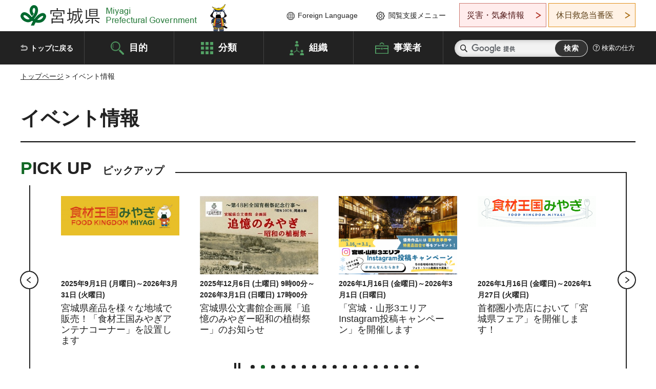

--- FILE ---
content_type: text/html; charset=utf-8
request_url: http://www.pref.miyagi.jp.cache.yimg.jp/cgi-bin/event_cal_multi/calendar.cgi?type=1&year=2022&month=6
body_size: 30175
content:
<!doctype html>
<html lang="ja">
<head>
<meta charset="UTF-8">
<title>イベント情報 - 宮城県公式ウェブサイト</title>
<meta name="author" content="宮城県">
<meta name="viewport" content="width=device-width, maximum-scale=3.0">
<meta name="format-detection" content="telephone=no">
<link href="/shared/style/default.css" rel="stylesheet" type="text/css" media="all">
<link href="/shared/style/layout.css" rel="stylesheet" type="text/css" media="all">
<link href="/shared/templates/free/style/edit.css" rel="stylesheet" type="text/css" media="all">
<link href="/shared/style/tablet.css" rel="stylesheet" media="only screen and (min-width : 641px) and (max-width : 980px)" type="text/css" id="tmp_tablet_css" class="mc_css">
<link href="/shared/style/smartphone.css" rel="stylesheet" media="only screen and (max-width : 640px)" type="text/css" class="mc_css">
<link href="/shared/templates/free/style/edit_sp.css" rel="stylesheet" media="only screen and (max-width : 640px)" type="text/css" class="mc_css">
<link href="/shared/images/favicon/favicon.ico" rel="shortcut icon" type="image/vnd.microsoft.icon">
<link href="/shared/images/favicon/apple-touch-icon-precomposed.png" rel="apple-touch-icon-precomposed">
<script src="/shared/js/jquery.js"></script>
<script src="/shared/js/setting.js"></script>
<script src="/shared/js/page_print.js"></script>
<script src="/shared/js/readspeaker.js"></script>
<script src="/shared/js/gtag.js"></script>
</head>

<body class="format_free custom_event event_day no_javascript">
<noscript><iframe src="https://www.googletagmanager.com/ns.html?id=GTM-PS9C6B9" height="0" width="0" style="display:none;visibility:hidden" title="Google Tag Manager"></iframe></noscript>
<script src="/shared/js/init.js"></script>
<div id="tmp_wrapper">
<noscript>
<p>このサイトではJavaScriptを使用したコンテンツ・機能を提供しています。JavaScriptを有効にするとご利用いただけます。</p>
</noscript>
<p><a href="#tmp_honbun" class="skip">本文へスキップします。</a></p>
<header id="tmp_header">
<div class="container">
<div id="tmp_hlogo">
<p><a href="/index.html"><span>宮城県 Miyagi Prefectural Government</span></a></p>
</div>
<ul id="tmp_hnavi_s">
<li id="tmp_hnavi_lmenu"><a href="https://miyagi-bousai.my.salesforce-sites.com/">災害・気象情報</a></li>
<li id="tmp_hnavi_mmenu"><a href="javascript:void(0);">閲覧支援</a></li>
<li id="tmp_hnavi_rmenu"><a href="javascript:void(0);">検索メニュー</a></li>
</ul>
<div id="tmp_means">
<div id="tmp_setting">
<ul>
<li class="func_language"><a href="/soshiki/kohou/foreign.html" lang="en">Foreign Language</a></li>
<li class="func_browser"><a href="javascript:void(0);">閲覧支援メニュー</a>
<div class="support_dropdown">
<ul>
<li class="func_read rs_skip" id="readspeaker_button1"> <a href="//app-eas.readspeaker.com/cgi-bin/rsent?customerid=9180&amp;lang=ja_jp&amp;readid=tmp_main,tmp_update&amp;url=" onclick="readpage(this.href, 'tmp_readspeaker'); return false;" class="rs_href" rel="nofollow" accesskey="L">音声読み上げ</a> </li>
<li class="func_fsize"><a href="/moji.html">文字サイズ・色合い変更</a></li>
<li class="func_fclose">
<p class="close_btn_sub"><a href="javascript:void(0);"><span>閉じる</span></a></p>
</li>
</ul>
</div>
</li>
</ul>
</div>
<div class="emergency_aside">
<ul>
<li class="link_emergency"><a href="https://miyagi-bousai.my.salesforce-sites.com/">災害・気象情報</a>
<div class="disaster_dropdown">
<div class="disaster_outer">
<div class="disaster_inner">
<div class="disaster_ttl">
<p class="disaster_label">宮城県災害・気象情報</p>
</div>
<div class="disaster_row">
<div class="disaster_entries">
<div class="entries_box"><!-- disaster --></div>
</div>
<div class="disaster_parameter">
<p><a href="https://miyagi-bousai.my.salesforce-sites.com/">宮城県防災情報<br>
ポータルサイト</a></p>
</div>
</div>
</div>
<p class="close_btn_sub"><a href="javascript:void(0);"><span>閉じる</span></a></p>
</div>
</div>
</li>
<li class="link_safety" id="tmp_link_safety_btn"><a href="http://www.mmic.or.jp/holidoc/">休日救急当番医</a></li>
</ul>
</div>
</div>
</div>
</header>
<div id="tmp_sma_menu">
<div class="wrap_sma_sch" id="tmp_sma_lmenu">
<div id="tmp_sma_emergency">
<!-- tmp_sma_emergency -->
</div>
<p class="close_btn"><a href="javascript:void(0);"><span>閉じる</span></a></p>
</div>
<div class="wrap_sma_sch" id="tmp_sma_mmenu">
<div id="tmp_sma_func">
<!-- tmp_sma_func -->
</div>
<p class="close_btn"><a href="javascript:void(0);"><span>閉じる</span></a></p>
</div>
<div class="wrap_sma_sch" id="tmp_sma_rmenu">
<div id="tmp_sma_cnavi">
<div class="sma_wrap">
<div class="container">
<div id="tmp_sma_purpose">
<div id="tmp_sma_purpose_ttl">
<p>目的から探す</p>
</div>
<div id="tmp_sma_purpose_cnt">
<ul>
	<li class="list1"><a href="/life/sub/3/index.html"><span>助成・融資・支援</span></a></li>
	<li class="list2"><a href="/life/sub/5/index.html"><span>申請・手続き</span></a></li>
	<li class="list3"><a href="/life/sub/8/index.html"><span>資格・試験</span></a></li>
	<li class="list4"><a href="/life/sub/10/index.html"><span>施設</span></a></li>
	<li class="list5"><a href="/life/sub/6/index.html"><span>許認可・届出</span></a></li>
	<li class="list6"><a href="/life/sub/11/index.html"><span>計画・施策</span></a></li>
	<li class="list7"><a href="/life/sub/13/index.html"><span>条例・制度</span></a></li>
	<li class="list8"><a href="/cgi-bin/event_cal_multi/calendar.cgi?type=2"><span>イベント・会議・募集</span></a></li>
	<li class="list10"><a href="/soshiki/toukei/toukei-link.html"><span>統計情報</span></a></li>
	<li class="list11"><a href="/soshiki/jyoho/digimch2.html"><span>デジタルみやぎ</span></a></li>
	<li class="list9"><a href="/site/gyoseisabisu/soudan-index.html"><span>相談窓口</span></a></li>
	<li class="list12"><a href="/soshiki/kohou/publiccmentitiran.html"><span>パブリックコメント</span></a></li>
</ul>
</div>
</div>
<div id="classify_load">
<!-- classify_load -->
</div>
<div class="search_by_mb">
<ul>
<li><a href="/soshiki/index.html">組織から探す</a></li>
<li><a href="/site/jigyousha/index.html">事業者の方へ</a></li>
</ul>
</div>
<div class="big_banner_block">
<div class="big_banner">
<div class="big_banner_cnt">
<div class="big_banner_img">
<p><img src="/shared/images/icon/miyagi_img.png" width="623" height="136" alt="MIYAGI＋iRO 宮城十色"></p>
</div>
<div class="big_banner_link">
<p> <a href="/site/miyagitoiro/index.html"> <span class="show_row_sp">自然や歴史・文化から、<br>
食や暮らしに至るまで。<br>
</span> <span class="show_row_sp">あなたにとってきっとプラスになる、<br>
色とりどりの出会いがここにはあります。</span></a></p>
</div>
</div>
</div>
</div>
<div class="progress_mb">
<p><a href="/site/progress_miyagi/index.html"> <span class="progress_txt_lg">PROGRESS MIYAGI</span> <span class="progress_txt_sm">富県躍進！持続可能な未来のための</span> <span class="progress_txt_md">8つの「つくる」</span></a></p>
</div>
</div>
</div>
</div>
<p class="close_btn"><a href="javascript:void(0);"><span>閉じる</span></a></p>
</div>
</div>
<div id="tmp_gnavi">
<div class="container">
<nav class="gnavi">
<ul>
<li class="glist1"><a href="/index.html">トップに戻る</a></li>
<li class="glist2"><a href="/purpose/index.html">目的</a></li>
<li class="glist3"><a href="/life/index.html">分類</a></li>
<li class="glist4"><a href="/soshiki/index.html">組織</a></li>
<li class="glist5"><a href="/site/jigyousha/index.html">事業者</a></li>
</ul>
</nav>
<div class="region_search">
<div class="search_main">
<div class="search_col">
<div id="tmp_search">
<form id="tmp_gsearch" action="/search/result.html" name="tmp_gsearch">
<div class="wrap_sch_box">
<p class="sch_ttl">
<label for="tmp_query">サイト内検索</label>
</p>
<p class="sch_box">
<input type="text" size="31" name="q" id="tmp_query">
</p>
</div>
<div class="wrap_sch_box">
<p class="sch_btn">
<input type="submit" name="sa" value="検索" id="tmp_func_sch_btn">
</p>
<p id="tmp_sma_search_hidden">
<input type="hidden" name="cx" value="012929880180916967553:uytuafkv600">
<input type="hidden" name="ie" value="UTF-8">
<input type="hidden" name="cof" value="FORID:9">
</p>
</div>
</form>
</div>
</div>
</div>
<div class="search_right">
<div class="how_to_search">
<p><a href="/search/shikata.html">検索の仕方</a></p>
</div>
</div>
</div>
</div>
</div>
<div id="tmp_wrapper2" class="container">
<div id="tmp_wrap_navigation">
<div id="tmp_pankuzu">
<p><a href="/index.html">トップページ</a> &gt; イベント情報</p>
</div>
</div>
<div id="tmp_wrap_main" class="column_cnt">
<div id="tmp_main">
<div class="col_main">
<p id="tmp_honbun" class="skip rs_skip">ここから本文です。</p>
<div id="tmp_readspeaker" class="rs_preserve rs_skip rs_splitbutton rs_addtools rs_exp"></div>
<div id="tmp_contents">
<h1>イベント情報</h1>
<div id="tmp_event_pickup">
<div id="tmp_event_pickup_ttl">
<p class="ttl_en">pick up</p>
<h2>ピックアップ</h2>
</div>
<div id="tmp_event_pickup_cnt">
<div id="tmp_pickup_event_slide"></div>
</div>
</div>
<div class="event_view_navi">
<ul>
<li><a href="/event/latest.html">直近のイベント情報を見る</a></li>
<li><a href="https://www.miyagi-kankou.or.jp/">外部サイトのイベント情報を見る</a></li>
</ul>
</div>
<div id="tmp_event_cal_refine">
<div id="tmp_event_cal_refine_ttl">
<h2>イベント一覧</h2>
</div>
<div id="tmp_wrap_event_cal_refine_cnt">
<h3>イベント情報を絞り込む</h3>
<div id="tmp_event_cal_refine_cnt">
<form id="tmp_event_search_form" name="event_search" action="" method="get">
<input type="hidden" name="type" value="1">
<input type="hidden" name="year" value="2022">
<input type="hidden" name="month" value="6">
<input type="hidden" name="day" value="26">
<input type="hidden" name="siteid" value="1">
<div id="tmp_event_search_keyword">
<div class="keyword_ttl">
<p><label for="tmp_event_keyword">キーワード検索</label></p>
</div>
<div class="wrap_keyword_cnt">
<div class="keyword_cnt">
<p><input id="tmp_event_keyword" name="keyword" size="31" type="text" value=""></p>
</div>
</div>
</div>
<fieldset class="wrap_category">
<legend>形式</legend>
<ul class="category">
<li class="category1">
<input type="checkbox" id="event_category1" name="event_category" value="1" >
<label for="event_category1">催し・まつり・大会</label>
</li>
<li class="category2">
<input type="checkbox" id="event_category2" name="event_category" value="2" >
<label for="event_category2">展示・展覧会</label>
</li>
<li class="category3">
<input type="checkbox" id="event_category3" name="event_category" value="3" >
<label for="event_category3">講座・講演会</label>
</li>
<li class="category4">
<input type="checkbox" id="event_category4" name="event_category" value="4" >
<label for="event_category4">体験・教室・学習</label>
</li>
<li class="category5">
<input type="checkbox" id="event_category5" name="event_category" value="5" >
<label for="event_category5">相談・説明会</label>
</li>
<li class="category6">
<input type="checkbox" id="event_category6" name="event_category" value="6" >
<label for="event_category6">募集</label>
</li>
<li class="category7">
<input type="checkbox" id="event_category7" name="event_category" value="7" >
<label for="event_category7">試験</label>
</li>
<li class="category8">
<input type="checkbox" id="event_category8" name="event_category" value="8" >
<label for="event_category8">会議</label>
</li>
<li class="category9">
<input type="checkbox" id="event_category9" name="event_category" value="9" >
<label for="event_category9">その他</label>
</li>
</ul>
</fieldset>
<fieldset class="wrap_genre">
<legend>ジャンル</legend>
<ul class="genre">
<li>
<input type="checkbox" id="event_genre1" name="event_genre" value="1" >
<label for="event_genre1">くらし・環境</label>
</li>
<li>
<input type="checkbox" id="event_genre2" name="event_genre" value="2" >
<label for="event_genre2">防災・安全</label>
</li>
<li>
<input type="checkbox" id="event_genre3" name="event_genre" value="3" >
<label for="event_genre3">震災復興・伝承</label>
</li>
<li>
<input type="checkbox" id="event_genre4" name="event_genre" value="4" >
<label for="event_genre4">観光・文化</label>
</li>
<li>
<input type="checkbox" id="event_genre5" name="event_genre" value="5" >
<label for="event_genre5">まちづくり・地域振興</label>
</li>
<li>
<input type="checkbox" id="event_genre6" name="event_genre" value="6" >
<label for="event_genre6">健康・福祉</label>
</li>
<li>
<input type="checkbox" id="event_genre7" name="event_genre" value="7" >
<label for="event_genre7">子育て・教育</label>
</li>
<li>
<input type="checkbox" id="event_genre8" name="event_genre" value="8" >
<label for="event_genre8">しごと・産業</label>
</li>
<li>
<input type="checkbox" id="event_genre9" name="event_genre" value="9" >
<label for="event_genre9">県政・地域情報</label>
</li>
<li>
<input type="checkbox" id="event_genre10" name="event_genre" value="10" >
<label for="event_genre10">スポーツ</label>
</li>
<li>
<input type="checkbox" id="event_genre11" name="event_genre" value="11" >
<label for="event_genre11">その他</label>
</li>
</ul>
</fieldset>
<fieldset class="wrap_target">
<legend>対象者</legend>
<ul class="target">
<li>
<input type="checkbox" id="event_target1" name="event_target" value="1" >
<label for="event_target1">全般向け</label>
</li>
<li>
<input type="checkbox" id="event_target2" name="event_target" value="2" >
<label for="event_target2">子ども向け</label>
</li>
<li>
<input type="checkbox" id="event_target3" name="event_target" value="3" >
<label for="event_target3">高齢者向け</label>
</li>
<li>
<input type="checkbox" id="event_target4" name="event_target" value="4" >
<label for="event_target4">事業者向け</label>
</li>
<li>
<input type="checkbox" id="event_target5" name="event_target" value="5" >
<label for="event_target5">報道機関向け</label>
</li>
</ul>
</fieldset>
<fieldset class="wrap_area">
<legend>地域</legend>
<ul class="district">
<li>
<input type="checkbox" id="event_area1" name="event_area" value="1" >
<label for="event_area1">仙南地区</label>
<div class="area_city">白石市/角田市/蔵王町/七ヶ宿町/大河原町/村田町/柴田町/川崎町/丸森町</div>
</li>
<li>
<input type="checkbox" id="event_area2" name="event_area" value="2" >
<label for="event_area2">仙台地区</label>
<div class="area_city">仙台市/塩竈市/名取市/多賀城市/岩沼市/富谷市/亘理町/山元町/松島町/七ヶ浜町/利府町/大和町/大郷町/大衡村</div>
</li>
<li>
<input type="checkbox" id="event_area3" name="event_area" value="3" >
<label for="event_area3">大崎地区</label>
<div class="area_city">大崎市/色麻町/加美町/涌谷町/美里町</div>
</li>
<li>
<input type="checkbox" id="event_area4" name="event_area" value="4" >
<label for="event_area4">栗原地区</label>
<div class="area_city">栗原市</div>
</li>
<li>
<input type="checkbox" id="event_area5" name="event_area" value="5" >
<label for="event_area5">登米地区</label>
<div class="area_city">登米市</div>
</li>
<li>
<input type="checkbox" id="event_area6" name="event_area" value="6" >
<label for="event_area6">石巻地区</label>
<div class="area_city">石巻市/東松島市/女川町</div>
</li>
<li>
<input type="checkbox" id="event_area7" name="event_area" value="7" >
<label for="event_area7">気仙沼地区</label>
<div class="area_city">気仙沼市/南三陸町</div>
</li>
<li>
<input type="checkbox" id="event_area8" name="event_area" value="8" >
<label for="event_area8">県外</label>
</li>
</ul>
</fieldset>
<div id="tmp_event_cal_refine_btn">
<p class="submit_btn"><input type="submit" value="この条件で検索する" id="tmp_event_submit_btn"></p>
<p class="clear_btn"><a href="/cgi-bin/event_cal_multi/calendar.cgi?type=1&amp;year=2022&amp;month=6">条件をクリア</a></p>
</div>
</form>
</div>
</div>
</div>
<div id="tmp_event_cal_tab">
<ul>
<li id="tmp_event_cal_tab_list"><a href="calendar.cgi?type=2&amp;year=2022&amp;month=6"><span>一覧を表示</span></a></li>
<li id="tmp_event_cal_tab_cal" class="selected"><a href="calendar.cgi?type=1&amp;year=2022&amp;month=6"><span>カレンダーを表示</span></a></li>
</ul>
</div>
<p>音声ブラウザをご利用の方は、<a href="calendar.cgi?type=2&amp;year=2022&amp;month=6">イベント情報一覧</a>をご覧ください。</p>
<div class="event_col3 event_page_navi">
<div class="event_col3L">
<p class="prev">前月
</p>
</div>
<div class="event_col3M">
<p class="cal_date"><span class="year">2022年</span><span class="month">6月</span></p>
</div>
<div class="event_col3R">
<p class="next"><a href="calendar.cgi?type=1&amp;year=2022&amp;month=7">次月</a></p>
</div>
</div>
<div id="tmp_event_cal_7w">

<table cellspacing="0" cellpadding="0" border="0" class="event_cal_7w">
<tr class="cal_th">
<td class="cal_sun"><p>日曜日</p></td>
<td class="cal_mon"><p>月曜日</p></td>
<td class="cal_tue"><p>火曜日</p></td>
<td class="cal_wed"><p>水曜日</p></td>
<td class="cal_thu"><p>木曜日</p></td>
<td class="cal_fri"><p>金曜日</p></td>
<td class="cal_sat"><p>土曜日</p></td>
</tr>

<tr class="cal_week">

<td class="cal_week_0 cal_sun">

</td>

<td class="cal_week_0">

</td>

<td class="cal_week_0">

</td>

<td class="cal_week_0 cal_day_1">

<p>1日</p>

</td>

<td class="cal_week_0 cal_day_2">

<p>2日</p>

</td>

<td class="cal_week_0 cal_day_3">

<p>3日</p>

</td>

<td class="cal_week_0 cal_sat cal_day_4">

<p>4日</p>

</td>

</tr>

<tr>

<td class="events cal_week_0">

</td>

<td class="events cal_week_0">

</td>

<td class="events cal_week_0">

</td>

<td class="events cal_week_0 cal_day_1">
&nbsp;
</td>

<td class="events cal_week_0 cal_day_2">
&nbsp;
</td>

<td class="events cal_week_0 cal_day_3">
&nbsp;
</td>

<td class="events cal_week_0 cal_day_4 cal_event_index_2 eventidx0" id="eventidx0-4">

<p><a href="/soshiki/syougaku/tosyokantenji2.html"><img src="/shared/templates/free/images/event/event_icon2.png" width="30" height="30" alt="展示・展覧会">県制150周年記念企画展「図書館資料にみる みやぎの黎明」</a></p>

</td>


</tr>


<tr class="cal_week">

<td class="cal_week_1 cal_sun cal_day_5">

<p>5日</p>

</td>

<td class="cal_week_1 cal_day_6">

<p>6日</p>

</td>

<td class="cal_week_1 cal_day_7">

<p>7日</p>

</td>

<td class="cal_week_1 cal_day_8">

<p>8日</p>

</td>

<td class="cal_week_1 cal_day_9">

<p>9日</p>

</td>

<td class="cal_week_1 cal_day_10">

<p>10日</p>

</td>

<td class="cal_week_1 cal_sat cal_day_11">

<p>11日</p>

</td>

</tr>

<tr>

<td class="events cal_week_1 cal_day_5 cal_event_index_2 eventidx0" id="eventidx0-5" colspan="7">

<p><a href="/soshiki/syougaku/tosyokantenji2.html"><img src="/shared/templates/free/images/event/event_icon2.png" width="30" height="30" alt="展示・展覧会">県制150周年記念企画展「図書館資料にみる みやぎの黎明」</a></p>

</td>


</tr>

<tr>

<td class="events cal_week_1 cal_day_5 cal_event_index_4 eventidx1" id="eventidx1-5">

<p><a href="/soshiki/syoufuku/mayii-taiken0605.html"><img src="/shared/templates/free/images/event/event_icon4.png" width="30" height="30" alt="体験・教室・学習">「Mayii（メイアイ）アプリ体験イベントinとっておきの音楽祭2022」を開催します</a></p>

</td>

<td class="events cal_week_1 cal_day_6">
&nbsp;
</td>

<td class="events cal_week_1 cal_day_7">
&nbsp;
</td>

<td class="events cal_week_1 cal_day_8">
&nbsp;
</td>

<td class="events cal_week_1 cal_day_9 cal_event_index_8 eventidx2" id="eventidx2-9">

<p><a href="/soshiki/kyosha/ikuseibukai202206.html"><img src="/shared/templates/free/images/event/event_icon8.png" width="30" height="30" alt="会議">社会福祉審議会児童福祉専門分科会育成部会</a></p>

</td>

<td class="events cal_week_1 cal_day_10">
&nbsp;
</td>

<td class="events cal_week_1 cal_day_11">
&nbsp;
</td>


</tr>


<tr class="cal_week">

<td class="cal_week_2 cal_sun cal_day_12">

<p>12日</p>

</td>

<td class="cal_week_2 cal_day_13">

<p>13日</p>

</td>

<td class="cal_week_2 cal_day_14">

<p>14日</p>

</td>

<td class="cal_week_2 cal_day_15">

<p>15日</p>

</td>

<td class="cal_week_2 cal_day_16">

<p>16日</p>

</td>

<td class="cal_week_2 cal_day_17">

<p>17日</p>

</td>

<td class="cal_week_2 cal_sat cal_day_18">

<p>18日</p>

</td>

</tr>

<tr>

<td class="events cal_week_2 cal_day_12 cal_event_index_2 eventidx0" id="eventidx0-12" colspan="7">

<p><a href="/soshiki/syougaku/tosyokantenji2.html"><img src="/shared/templates/free/images/event/event_icon2.png" width="30" height="30" alt="展示・展覧会">県制150周年記念企画展「図書館資料にみる みやぎの黎明」</a></p>

</td>


</tr>


<tr class="cal_week">

<td class="cal_week_3 cal_sun cal_day_19">

<p>19日</p>

</td>

<td class="cal_week_3 cal_day_20">

<p>20日</p>

</td>

<td class="cal_week_3 cal_day_21">

<p>21日</p>

</td>

<td class="cal_week_3 cal_day_22">

<p>22日</p>

</td>

<td class="cal_week_3 cal_day_23">

<p>23日</p>

</td>

<td class="cal_week_3 cal_day_24">

<p>24日</p>

</td>

<td class="cal_week_3 cal_sat cal_day_25">

<p>25日</p>

</td>

</tr>

<tr>

<td class="events cal_week_3 cal_day_19 cal_event_index_2 eventidx0" id="eventidx0-19" colspan="7">

<p><a href="/soshiki/syougaku/tosyokantenji2.html"><img src="/shared/templates/free/images/event/event_icon2.png" width="30" height="30" alt="展示・展覧会">県制150周年記念企画展「図書館資料にみる みやぎの黎明」</a></p>

</td>


</tr>


<tr class="cal_week">

<td class="cal_week_4 cal_sun cal_day_26 cal_selday">

<p>26日</p>

</td>

<td class="cal_week_4 cal_day_27">

<p>27日</p>

</td>

<td class="cal_week_4 cal_day_28">

<p>28日</p>

</td>

<td class="cal_week_4 cal_day_29">

<p>29日</p>

</td>

<td class="cal_week_4 cal_day_30">

<p>30日</p>

</td>

<td class="cal_week_4">

</td>

<td class="cal_week_4 cal_sat">

</td>

</tr>

<tr>

<td class="events cal_week_4 cal_day_26 cal_event_index_2 eventidx0" id="eventidx0-26" colspan="5">

<p><a href="/soshiki/syougaku/tosyokantenji2.html"><img src="/shared/templates/free/images/event/event_icon2.png" width="30" height="30" alt="展示・展覧会">県制150周年記念企画展「図書館資料にみる みやぎの黎明」</a></p>

</td>

<td class="events cal_week_4">

</td>

<td class="events cal_week_4">

</td>


</tr>


</table>

</div>
<div class="event_col3 event_page_navi">
<div class="event_col3L">
<p class="prev">前月
</p>
</div>
<div class="event_col3M">
<p class="cal_date"><span class="year">2022年</span><span class="month">6月</span></p>
</div>
<div class="event_col3R">
<p class="next"><a href="calendar.cgi?type=1&amp;year=2022&amp;month=7">次月</a></a></p>
</div>
</div>
</div>
</div>
</div>
<div id="tmp_purpose">
<div id="tmp_purpose_ttl">
<p>目的から探す</p>
</div>
<div id="tmp_purpose_cnt">
<ul>
	<li class="list1"><a href="/life/sub/3/index.html"><span>助成・融資・支援</span></a></li>
	<li class="list2"><a href="/life/sub/5/index.html"><span>申請・手続き</span></a></li>
	<li class="list3"><a href="/life/sub/8/index.html"><span>資格・試験</span></a></li>
	<li class="list4"><a href="/life/sub/10/index.html"><span>施設</span></a></li>
	<li class="list5"><a href="/life/sub/6/index.html"><span>許認可・届出</span></a></li>
	<li class="list6"><a href="/life/sub/11/index.html"><span>計画・施策</span></a></li>
	<li class="list7"><a href="/life/sub/13/index.html"><span>条例・制度</span></a></li>
	<li class="list8"><a href="/cgi-bin/event_cal_multi/calendar.cgi?type=2"><span>イベント・会議・募集</span></a></li>
	<li class="list10"><a href="/soshiki/toukei/toukei-link.html"><span>統計情報</span></a></li>
	<li class="list11"><a href="/soshiki/jyoho/digimch2.html"><span>デジタルみやぎ</span></a></li>
	<li class="list9"><a href="/site/gyoseisabisu/soudan-index.html"><span>相談窓口</span></a></li>
	<li class="list12"><a href="/soshiki/kohou/publiccmentitiran.html"><span>パブリックコメント</span></a></li>
</ul>
</div>
</div>
<div id="tmp_pickup_bnr">
<div class="pickup_bnr">
<div class="big_banner_block">
<div class="big_banner">
<div class="big_banner_cnt">
<div class="big_banner_img">
<p><img src="/shared/images/icon/miyagi_img.png" width="623" height="136" alt="MIYAGI＋iRO 宮城十色"></p>
</div>
<div class="big_banner_link">
<p class="used_bg_img"><a href="/site/miyagitoiro/index.html">
<span class="show_row_sp">自然や歴史・文化から、<br>食や暮らしに至るまで。<br></span>
<span class="show_row_sp">あなたにとってきっとプラスになる、<br>色とりどりの出会いがここにはあります。</span>
</a></p>
</div>
</div>
</div>
</div>
</div>
<div class="pickup_bnr">
<div class="progress_mb">
<p><a href="/site/progress_miyagi/index.html">
<span class="progress_txt_lg">PROGRESS MIYAGI</span>
<span class="progress_txt_sm">富県躍進！持続可能な未来のための</span>
<span class="progress_txt_md">8つの「つくる」</span>
</a></p>
</div>
</div>
</div>
<div id="tmp_retrieval">
<div id="tmp_retrieval_ttl">
<p class="ttl_en">information retrieval</p>
<p>このページに知りたい情報がない場合は</p>
</div>
<div id="tmp_retrieval_cnt">
<div class="search_func">
<ul>
<li class="search_list1"><a href="/life/index.html"><span>分類から探す</span></a></li>
<li class="search_list2"><a href="/purpose/index.html"><span>目的から探す</span></a></li>
<li class="search_list3"><a href="/soshiki/index.html"><span>組織から探す</span></a></li>
<li class="search_list4"><a href="/site/jigyousha/index.html"><span>事業者の方へ</span></a></li>
</ul>
</div>
<div id="tmp_fsearch">
<div class="search_inner">
<div class="search_form_box">
<form action="/search/result.html" id="tmp_fsearch_form" name="tmp_fsearch_form">
<div class="fsearch_wrap">
<p class="sch_ttl"><label for="tmp_fquery">キーワードから探す</label></p>
<div class="wrap_sch_row">
<div class="wrap_sch_box">
<p class="sch_box">
<label class="lbl_icon" for="tmp_fquery">&nbsp;</label>
<input id="tmp_fquery" name="q" size="31" type="text" tabindex="" placeholder="カスタム検索">
</p>
<p class="sch_btn"><input id="tmp_func_fsearch_btn" name="sa" type="submit" value="検索" tabindex=""></p>
<p id="tmp_fsearch_hidden">
<input name="cx" type="hidden" value="012929880180916967553:uytuafkv600" tabindex="">
<input name="ie" type="hidden" value="UTF-8" tabindex=""><input name="cof" type="hidden" value="FORID:9" tabindex="">
</p>
</div>
</div>
</div>
</form>
</div>
<p class="search_link"><a href="/search/shikata.html">検索の仕方</a>
</p>
</div>
</div>
</div>
</div>
</div>
<div class="pnavi">
<p class="ptop"><a href="#tmp_header">ページの先頭に戻る</a></p>
</div>
</div>
<footer id="tmp_footer">
<div class="footer_wrap">
<div class="container">
<div class="footer_front">
<div class="footer_info">
<div class="footer_aside">
<div class="footer_logo">
<p><span>宮城県公式Webサイト</span></p>
</div>
<div class="company_num">
<p>法人番号8000020040002</p>
</div>
</div>
<div class="footer_cnt">
<address>
<p><span class="dis_code">〒980-8570</span>宮城県仙台市青葉区本町3丁目8番1号</p>
<p><span>電話番号：</span>022-211-2111</p>
<p>（受付時間 8時30分～17時15分）</p>
</address>
<div class="directional_button">
<ul>
<li><a href="/site/access/index.html">県庁への行き方</a></li>
<li><a href="/soshiki/kanzai/sub-c4.html">県庁県民駐車場</a></li>
</ul>
</div>
</div>
</div>
<div class="footer_nav">
<ul class="fnavi">
<li><a href="/soshiki/kohou/site-riyou.html#a01">リンク・著作権・免責事項</a></li>
<li><a href="/soshiki/kohou/site-riyou.html#a06">個人情報保護</a></li>
<li><a href="/soshiki/kohou/accessibility.html">ウェブアクセシビリティへの配慮</a></li>
<li><a href="/soshiki/kanzai/koukoku-top.html">広告掲載に関する情報</a></li>
<li><a href="/soshiki/kohou/site-riyou.html">ホームページ全般に関する情報</a></li>
<li><a href="/site/userguide/index.html">はじめての方へ</a></li>
<li><a href="/sitemap.html">サイトマップ</a></li>
</ul>
</div>
</div>
</div>
</div>
<div class="prefectural_info">
<div class="container">
<p class="copyright" lang="en">Copyright &copy; Miyagi Prefectural Government<br>
All Rights Reserved.</p>
</div>
</div>
</footer>
</div>
<script src="/shared/system/js/event_cal/event_cal.js"></script>
<script src="/shared/system/js/event_cal_multi/event_cal_multi.js"></script>
<script src="/shared/js/slick_min.js"></script>
<script src="/shared/js/function.js"></script>
<script src="/shared/js/main.js"></script>
</body>
</html>


--- FILE ---
content_type: application/javascript
request_url: http://www.pref.miyagi.jp.cache.yimg.jp/shared/system/js/event_cal/event_cal.js
body_size: 1863
content:
/**
 * イベントカレンダー用js
 */
// onload
jQuery(function() {
	// 大型カレンダーの帯部分にmouseover
	jQuery(document).on('mouseover','.events',function(e){
		var target_id = jQuery(this).attr('id');
		if (target_id != null) {
			var target_class = target_id.slice(0, target_id.indexOf('-'));
			jQuery('.'+target_class+' a:first-child').addClass('active');
		}
	});
	// 大型カレンダーの帯部分mouseout
	jQuery(document).on('mouseout','.events',function(e){
		var target_id = jQuery(this).attr('id');
		if (target_id != null) {
			var target_class = target_id.slice(0, target_id.indexOf('-'));
			jQuery('.'+target_class+' a:first-child').removeClass('active');
		}
	});
	
	// ミニカレンダーがある場合のみ
	if(jQuery("#tmp_wrap_event_cal").length != 0 && jQuery("#event_cal_list_end_position").length != 0){
		var elemCalendar = jQuery("#tmp_wrap_event_cal");
		var elemFooter = jQuery("#event_cal_list_end_position");
		var targetHeight = elemCalendar.outerHeight(true);
		var targetTop = elemCalendar.offset().top;
		var before_tmp_event_main_top = jQuery('#tmp_event_main').offset().top;
		jQuery(window).scroll(function(){
			var scrollTop = jQuery(this).scrollTop();
			if(elemCalendar.length == 0) return;
			var after_tmp_event_main_top = jQuery('#tmp_event_main').offset().top;
			if(scrollTop > (targetTop + (after_tmp_event_main_top - before_tmp_event_main_top))){
				var footerTop = elemFooter.offset().top;
				if(scrollTop + targetHeight > footerTop){
					customTopPosition = footerTop - (scrollTop + targetHeight)
					elemCalendar.css({position: "fixed", top:  customTopPosition + "px"});
				} else {
					elemCalendar.css({position: "fixed", top: "10px"});
				}
			} else {
				elemCalendar.css({position: "static", top: "auto"});
			}
		});
	}
});


--- FILE ---
content_type: application/javascript
request_url: http://www.pref.miyagi.jp.cache.yimg.jp/shared/system/js/event_cal_multi/event_cal_multi.js
body_size: 6898
content:
/**
 * イベントカレンダー用js
 */
(function($) {
	$(function(){
		var upcoming_path = '/cgi-bin/event_cal_multi/upcoming_event.cgi';
		var pickup_path = '/cgi-bin/event_cal_multi/pickup_event.cgi';
		var siteid = typeof $('input[name="siteid"]:hidden').val() != 'undefined' ? $('input[name="siteid"]:hidden').val(): '1';
		var param = {siteid: siteid};
		//直近のイベントの表示
		requestEventApi(upcoming_path,param,appendUpcomingEvent);
		//ピックアップイベントの表示
		requestEventApi(pickup_path,param,appendPickupEvent);
	});

	/**
	* 直近のイベントを表示する
	* @param {Object} data jsonデータ
	*/
	var appendUpcomingEvent = function(data) {
		//直近のイベントを追加する要素のID
		var target_id = 'tmp_event_recently_cnt';
		//開催日でソート
		data.sort(function (a, b) {
			return (a.start_date < b.start_date ? -1 : 1);
		});
		//イベントカレンダー以外のページで表示する場合の表示件数
		var upcoming_disp_result = 20;
		//表示件数変更
		if (location.href.indexOf('calendar.cgi') == -1 && data.length > upcoming_disp_result) {
			var splice_data = data.length - upcoming_disp_result;
			data.splice(upcoming_disp_result, splice_data);
		}
		var elm = '';
		elm += '<table class="event_info_table">';
		if(data.length > 0) {
			$.each(data, function(idx, val){
				elm += '<!-- @@rep_start@@ -->';
				elm += '<tr>';
				elm += '<td class="label"><p>開催日</p></td>';
				elm += '<td class="date"><p>' + getEvetDate(val.start_date ,val.end_date) + '</p></td>';
				elm += '<td><p><a href="' + val.path + '">' + val.page_title + '</a></p></td>';
				elm += '</tr>';
				elm += '<!-- @@rep_end@@ -->';
			})
		} else {
			elm += '近日開催予定のイベントはありません';
		} 
		elm += '</table>';
		$('#' + target_id).prepend(elm);
	}
	
	/**
	* ピックアップイベントを表示する
	* @param {Object} data jsonデータ
	*/
	var appendPickupEvent = function(data) {
		//ピックアップイベントを追加する要素のID
		var target_id = 'tmp_pickup_event_slide';
		// 画像が登録されていないイベント用のNoImage画像パス
		var no_image_filepath = '/shared/templates/free/images/contents/event/pick_up_no_image.png';
		var pickup_event_img = '';
		//開催日でソート
		data.sort(function (a, b) {
			return (a.start_date < b.start_date ? -1 : 1);
		});
		var elm = '';
		elm += '<div class="slick_slides">';
		if(data.length > 0) {
			// elm += '<p><img src="/shared/templates/top/images/heading/img_event_pickup.png" width="161" height="17" alt="Event / Pick up" /></p>';
			// elm += '<h2>イベント ピックアップ</h2>';
			// elm += '</div>';
			// elm += '<div class="gallery_slide">';
			$.each(data, function(idx, val){
				// elm += '<!-- @@rep_start@@ -->';
				elm += '<div class="pickup_item">';
				if(typeof val.image != 'undefined' && val.image != '') {
					pickup_event_img = val.image;
				}else {
					pickup_event_img = no_image_filepath;
				}
				elm += '<p><a href="' + val.path + '">';
				elm += '<span class="item_img"><img src="' + pickup_event_img + '" alt="' + val.image_alt + '"></span>';
				elm += '<span class="item_date">' + getEvetDate(val.start_date ,val.end_date) + '</span>';
				elm += '<span class="item_ttl">' + val.page_title + '</span>';
				elm += '</a></p>';
				elm +=  '</div>';
				// elm += '<!-- @@rep_end@@ -->';
			})
		} else {
			elm += '';
		} 
		elm += '</div>';
		$('#' + target_id).append(elm);

		// データがない場合全部のエリアを消す
		if (data.length == 0) {
			$('#tmp_event_pickup').remove();
		}
		
		// スライダー
		if(typeof $.GFUNC.eventPickupSlider == 'function'){
			$.GFUNC.eventPickupSlider();
		}	
	}
	
	/**
	* APIへのリクエストを行う
	* @param {string} path リクエストを行うパス
	* @param {Object} parama リクエストの際に使用するパラメータ
	* @param {Function} func リクエスト完了後に実行する関数
	*/
	var requestEventApi = function(path,param,func){
		var rep_data = [];
		$.ajax({
			url: path,
			type: 'POST',
			dataType: 'json',
			data: param,
        	}).done(function(data,textStatus,jqXHR) {
			rep_data = data;
		}).fail(function(data) {
			//console.log(data);
		}).always(function(date){ 
			func(rep_data); 
		});
	}

	/**
	* イベントの開催日を整形する
	* @param {string} start_date イベント開始日(YYYY/MM/DD)
	* @param {string} end_date イベント終了日(YYYY/MM/DD)
	* @param {boolean} start_only_flg 開始日と終了日が同じ時開始日のみ返すかのフラグ
	* @param {string} disp_format 開催日の表示形式
	* @param {string} date_format 日付の表示形式
	* @return {string} ret 整形済みイベント開催日
	*/
	var getEvetDate = function(start_date,end_date,start_only_flg,disp_format,date_format){
		if(typeof  start_only_flg == 'undefined') { start_only_flg = true; }
		if(typeof  disp_format == 'undefined') { disp_format = 'START_DATE～END_DATE'; }
		//if(typeof  date_format == 'undefined') { date_format = 'YYYY年MM月DD日(WW曜日)'; }
		// 時間が設定されている場合は時間も表示する
		if(typeof  date_format == 'undefined') { 
			if(start_date.match(/:/)) {
				date_format = 'YYYY年MM月DD日 (WW曜日) HH時mm分';
			}else{
				date_format = 'YYYY年MM月DD日 (WW曜日)';
			}
		}
		var _start_date = getFormatDate(new Date(start_date),date_format);
		var _end_date  =  getFormatDate(new Date(end_date),date_format);
		var ret = '';
		//開催日の整形を行う
		disp_format = disp_format.replace(/START_DATE/g, _start_date);
		disp_format = disp_format.replace(/END_DATE/g, _end_date);
		
		if (start_only_flg && (start_date == end_date)) {
			ret = _start_date;
		} else {
			ret = disp_format;
		}
		return ret;
	}

	/**
	* 日付を整形する
	* @param {date} date 日付
	* @param {string} format 日付の表示形式
	* @return {string} ret 整形済み日付
	*/
	var getFormatDate = function(date ,format) {
		if (typeof format == 'undefined') { 
			format = 'YYYY年MM月DD日(WW) HH時mm分'; 
		}
		var weekday = ['日', '月', '火', '水', '木', '金', '土'];
		var ret = format;
		//日付の整形を行う
		ret = ret.replace(/EEEE/g, date.toLocaleDateString('ja-JP-u-ca-japanese', {year:'numeric',era:'long'}));
		ret = ret.replace(/YYYY/g, date.getFullYear());
       	ret = ret.replace(/MM/g, (date.getMonth() + 1));
       	ret = ret.replace(/DD/g, date.getDate());
       	ret = ret.replace(/WW/g, weekday[date.getDay()]);
		ret = ret.replace(/HH/g, date.getHours());
		ret = ret.replace(/mm/g, ('0' + date.getMinutes()).slice(-2));
		return ret;
	}
})(jQuery);